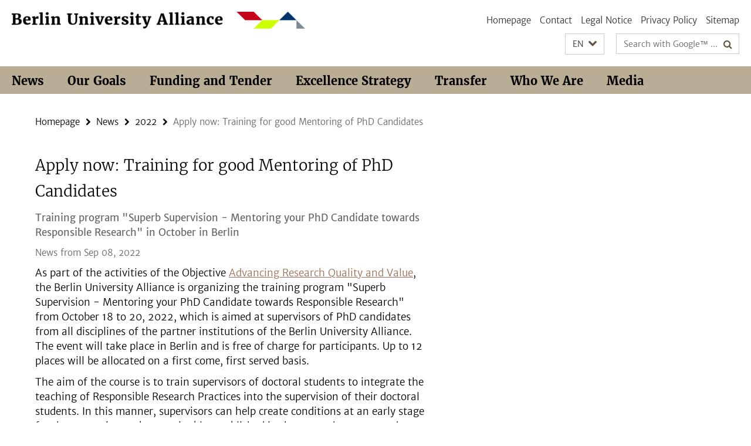

--- FILE ---
content_type: text/html; charset=utf-8
request_url: https://www.berlin-university-alliance.de/en/items/2022/220908-supervision.html
body_size: 5549
content:
<!DOCTYPE html><!-- rendered 2026-01-30 06:28:44 (UTC) --><html class="ltr" lang="en"><head><title>Apply now: Training for good Mentoring of PhD Candidates • Berlin University Alliance</title><!-- BEGIN Fragment default/26011920/views/head_meta/128080064/1662639160?075907:1823 -->
<meta charset="utf-8" /><meta content="IE=edge" http-equiv="X-UA-Compatible" /><meta content="width=device-width, initial-scale=1.0" name="viewport" /><meta content="authenticity_token" name="csrf-param" />
<meta content="havu/L3ccJHhz3aCUyMVoXkVfhzFcPtODT8gkgjmIu8=" name="csrf-token" /><meta content="Apply now: Training for good Mentoring of PhD Candidates" property="og:title" /><meta content="website" property="og:type" /><meta content="https://www.berlin-university-alliance.de/en/items/2022/220908-supervision.html" property="og:url" /><!-- BEGIN Fragment default/26011920/views/open_graph_image/74773073/1766053228?110742:20011 -->
<!-- END Fragment default/26011920/views/open_graph_image/74773073/1766053228?110742:20011 -->
<meta content="Forschung; Nachwuchsförderung" name="keywords" /><meta content="index,follow" name="robots" /><meta content="2022-09-08" name="dc.date" /><meta content="Apply now: Training for good Mentoring of PhD Candidates" name="dc.name" /><meta content="DE-BE" name="geo.region" /><meta content="Berlin" name="geo.placename" /><meta content="52.448131;13.286102" name="geo.position" /><link href="https://www.berlin-university-alliance.de/en/items/2022/220908-supervision.html" rel="canonical" /><!-- BEGIN Fragment default/26011920/views/favicon/74773073/1766053228?173020:72019 -->
<!-- END Fragment default/26011920/views/favicon/74773073/1766053228?173020:72019 -->
<!-- BEGIN Fragment default/26011920/head/rss/false/78562932/1768407901?114101:22003 -->
<!-- END Fragment default/26011920/head/rss/false/78562932/1768407901?114101:22003 -->
<!-- END Fragment default/26011920/views/head_meta/128080064/1662639160?075907:1823 -->
<!-- BEGIN Fragment default/26011920/head/assets/74773073/1766053228/?212350:86400 -->
<link href="/assets/default2/berlin-university-alliance_application-part-1-55af65f8f5.css" media="all" rel="stylesheet" type="text/css" /><link href="/assets/default2/berlin-university-alliance_application-part-2-1a88715a58.css" media="all" rel="stylesheet" type="text/css" /><script src="/assets/default2/application-781670a880dd5cd1754f30fcf22929cb.js" type="text/javascript"></script><!--[if lt IE 9]><script src="/assets/default2/html5shiv-d11feba7bd03bd542f45c2943ca21fed.js" type="text/javascript"></script><script src="/assets/default2/respond.min-31225ade11a162d40577719d9a33d3ee.js" type="text/javascript"></script><![endif]--><meta content="Rails Connector for Infopark CMS Fiona by Infopark AG (www.infopark.de); Version 6.8.2.36.82613853" name="generator" /><!-- END Fragment default/26011920/head/assets/74773073/1766053228/?212350:86400 -->
</head><body class="site-berlin-university-alliance layout-size-L"><div class="debug page" data-current-path="/en/items/2022/220908-supervision/"><a class="sr-only" href="#content">Springe direkt zu Inhalt </a><div class="horizontal-bg-container-header nocontent"><div class="container container-header"><header><!-- BEGIN Fragment default/26011920/header-part-1/78562932/1768407901/?183425:46800 -->
<a accesskey="O" id="seitenanfang"></a><div class="nada-identity-wrapper has-logo"><a class="nada-identity-logo-link" href="/en/index.html" title="To the Homepage of: Berlin University Alliance"><img alt="bua_logo_quer_rgb-web" class="nada-identity-logo" src="/_design-grafik/bua_logo_quer_rgb-web-24.png?width=500" /></a><a accesskey="H" class="nada-identity-text-link" href="/en/index.html" title="To the Homepage of: Berlin University Alliance"><span class="nada-identity-text">Berlin University Alliance</span></a></div><h1 class="hide">Berlin University Alliance</h1><hr class="hide" /><h2 class="sr-only">Service Navigation</h2><ul class="top-nav no-print"><li><a href="/en/index.html" rel="index" title="To the Homepage of: Berlin University Alliance">Homepage</a></li><li><a href="/en/contact/index.html" title="">Contact</a></li><li><a href="/en/legal-notice/index.html" title="Legal Notice according to § 5 TMG (Telemediengesetz) / § 55 RStV (Rundfunkstaatsvertrag)">Legal Notice</a></li><li><a href="/en/privacy-policy/index.html" title="Privacy Policy">Privacy Policy</a></li><li><a href="/en/sitemap/index.html" title="">Sitemap</a></li></ul><!-- END Fragment default/26011920/header-part-1/78562932/1768407901/?183425:46800 -->
<a class="services-menu-icon no-print"><div class="icon-close icon-cds icon-cds-wrong" style="display: none;"></div><div class="icon-menu"><div class="dot"></div><div class="dot"></div><div class="dot"></div></div></a><div class="services-search-icon no-print"><div class="icon-close icon-cds icon-cds-wrong" style="display: none;"></div><div class="icon-search fa fa-search"></div></div><div class="services no-print"><!-- BEGIN Fragment default/26011920/header/languages/78562932/1768407901/?074958:4027 -->
<div class="services-language dropdown"><div aria-haspopup="listbox" aria-label="Sprache auswählen" class="services-dropdown-button btn btn-default" id="lang" role="button"><span aria-label="English">EN</span><div class="services-dropdown-button-icon"><div class="fa fa-chevron-down services-dropdown-button-icon-open"></div><div class="fa fa-chevron-up services-dropdown-button-icon-close"></div></div></div><ul class="dropdown-menu dropdown-menu-right" role="listbox" tabindex="-1"><li role="option"><a class="fub-language-version" data-locale="de" href="#" hreflang="de" lang="de" title="Deutschsprachige Version">DE: Deutsch</a></li><li aria-disabled="true" aria-selected="true" class="disabled" role="option"><a href="#" lang="en" title="This page is an English version">EN: English</a></li></ul></div><!-- END Fragment default/26011920/header/languages/78562932/1768407901/?074958:4027 -->
<!-- BEGIN Fragment default/26011920/header-part-2/78562932/1768407901/?212722:86400 -->
<div class="services-search"><form action="/en/_search/index.html" class="fub-google-search-form" id="search-form" method="get" role="search"><input name="ie" type="hidden" value="UTF-8" /><label class="search-label" for="search-input">Search terms</label><input autocomplete="off" class="search-input" id="search-input" name="q" placeholder="Search with Google™ ..." title="Please enter search term here" type="text" /><button class="search-button" id="search_button" title="Search with Google™ ..." type="submit"><i class="fa fa-search"></i></button></form></div><!-- END Fragment default/26011920/header-part-2/78562932/1768407901/?212722:86400 -->
</div></header></div></div><!-- BEGIN Fragment default/26011920/header-default-image/74773073/1766053228/?003413:68400 -->
<!-- END Fragment default/26011920/header-default-image/74773073/1766053228/?003413:68400 -->
<!-- BEGIN Fragment default/26011920/navbar-wrapper-ajax/0/78562932/1768407901/?073446:3600 -->
<div class="navbar-wrapper cms-box-ajax-content" data-ajax-url="/en/index.html?comp=navbar&amp;irq=1&amp;pm=0"><nav class="main-nav-container no-print" style=""><div class="container main-nav-container-inner"><div class="main-nav-scroll-buttons" style="display:none"><div id="main-nav-btn-scroll-left" role="button"><div class="fa fa-angle-left"></div></div><div id="main-nav-btn-scroll-right" role="button"><div class="fa fa-angle-right"></div></div></div><div class="main-nav-toggle"><span class="main-nav-toggle-text">Menu</span><span class="main-nav-toggle-icon"><span class="line"></span><span class="line"></span><span class="line"></span></span></div><ul class="main-nav level-1" id="fub-main-nav"><li class="main-nav-item level-1 has-children" data-index="0" data-menu-item-path="#" data-menu-shortened="0"><a class="main-nav-item-link level-1" href="#" title="loading...">News</a><div class="icon-has-children"><div class="fa fa-angle-right"></div><div class="fa fa-angle-down"></div><div class="fa fa-angle-up"></div></div><div class="container main-nav-parent level-2" style="display:none"><p style="margin: 20px;">loading... </p></div></li><li class="main-nav-item level-1 has-children" data-index="1" data-menu-item-path="#" data-menu-shortened="0"><a class="main-nav-item-link level-1" href="#" title="loading...">Our Goals</a><div class="icon-has-children"><div class="fa fa-angle-right"></div><div class="fa fa-angle-down"></div><div class="fa fa-angle-up"></div></div><div class="container main-nav-parent level-2" style="display:none"><p style="margin: 20px;">loading... </p></div></li><li class="main-nav-item level-1 has-children" data-index="2" data-menu-item-path="#" data-menu-shortened="0"><a class="main-nav-item-link level-1" href="#" title="loading...">Funding and Tender</a><div class="icon-has-children"><div class="fa fa-angle-right"></div><div class="fa fa-angle-down"></div><div class="fa fa-angle-up"></div></div><div class="container main-nav-parent level-2" style="display:none"><p style="margin: 20px;">loading... </p></div></li><li class="main-nav-item level-1 has-children" data-index="3" data-menu-item-path="#" data-menu-shortened="0"><a class="main-nav-item-link level-1" href="#" title="loading...">Excellence Strategy</a><div class="icon-has-children"><div class="fa fa-angle-right"></div><div class="fa fa-angle-down"></div><div class="fa fa-angle-up"></div></div><div class="container main-nav-parent level-2" style="display:none"><p style="margin: 20px;">loading... </p></div></li><li class="main-nav-item level-1 has-children" data-index="4" data-menu-item-path="#" data-menu-shortened="0"><a class="main-nav-item-link level-1" href="#" title="loading...">Transfer</a><div class="icon-has-children"><div class="fa fa-angle-right"></div><div class="fa fa-angle-down"></div><div class="fa fa-angle-up"></div></div><div class="container main-nav-parent level-2" style="display:none"><p style="margin: 20px;">loading... </p></div></li><li class="main-nav-item level-1 has-children" data-index="5" data-menu-item-path="#" data-menu-shortened="0"><a class="main-nav-item-link level-1" href="#" title="loading...">Who We Are</a><div class="icon-has-children"><div class="fa fa-angle-right"></div><div class="fa fa-angle-down"></div><div class="fa fa-angle-up"></div></div><div class="container main-nav-parent level-2" style="display:none"><p style="margin: 20px;">loading... </p></div></li><li class="main-nav-item level-1 has-children" data-index="6" data-menu-item-path="#" data-menu-shortened="0"><a class="main-nav-item-link level-1" href="#" title="loading...">Media</a><div class="icon-has-children"><div class="fa fa-angle-right"></div><div class="fa fa-angle-down"></div><div class="fa fa-angle-up"></div></div><div class="container main-nav-parent level-2" style="display:none"><p style="margin: 20px;">loading... </p></div></li></ul></div><div class="main-nav-flyout-global"><div class="container"></div><button id="main-nav-btn-flyout-close" type="button"><div id="main-nav-btn-flyout-close-container"><i class="fa fa-angle-up"></i></div></button></div></nav></div><script type="text/javascript">$(document).ready(function () { Luise.Navigation.init(); });</script><!-- END Fragment default/26011920/navbar-wrapper-ajax/0/78562932/1768407901/?073446:3600 -->
<div class="content-wrapper main horizontal-bg-container-main"><div class="container breadcrumbs-container nocontent"><div class="row"><div class="col-xs-12"><div class="box breadcrumbs no-print"><p class="hide">Path Navigation</p><ul class="fu-breadcrumb"><li><a href="/en/index.html">Homepage</a><i class="fa fa-chevron-right"></i></li><li><a href="/en/items/index.html">News</a><i class="fa fa-chevron-right"></i></li><li><a href="/en/items/2022/index.html">2022</a><i class="fa fa-chevron-right"></i></li><li class="active">Apply now: Training for good Mentoring of PhD Candidates</li></ul></div></div></div></div><div class="container"><div class="row"><main class="col-m-7 print-full-width"><!--skiplink anchor: content--><div class="fub-content fub-fu_news_dok"><a id="content"></a><div class="box box-news-doc"><h1 class="box-news-doc-headline">Apply now: Training for good Mentoring of PhD Candidates</h1><!-- BEGIN Fragment default/26011920/content_media/128080064/1662639160/128080064/1662639160/?073844:601 -->
<!-- END Fragment default/26011920/content_media/128080064/1662639160/128080064/1662639160/?073844:601 -->
<div class="editor-content box-news-doc-abstract"><p>Training program "Superb Supervision - Mentoring your PhD Candidate towards Responsible Research" in October in Berlin</p></div><p class="box-news-doc-date">News from Sep 08, 2022</p><div class="editor-content "><p>As part of the activities of the Objective <a href="/en/commitments/research-quality/index.html">Advancing Research Quality and Value</a>, the Berlin University Alliance is organizing the training program "Superb Supervision - Mentoring your PhD Candidate towards Responsible Research" from October 18 to 20, 2022, which is aimed at supervisors of PhD candidates from all disciplines of the partner institutions of the Berlin University Alliance. The event will take place in Berlin and is free of charge for participants. Up to 12 places will be allocated on a first come, first served basis.</p>
<p>The aim of the course is to train supervisors of doctoral students to integrate the teaching of Responsible Research Practices into the supervision of their doctoral students. In this manner, supervisors can help create conditions at an early stage for these practices to be sustainably established in the research process and accordingly, contribute to ensuring the quality of research. The course covers different topics ranging from issues of research culture to social skills to the conveying of Responsible Research Practices and the critical examination of the role and self-image of the supervisor. The workshop employs a variety of facilitation techniques that require active participation by participants.</p>
<p>At the end of the course, participants will be able to, among other things:</p>
<ul>
<li>Communicate to doctoral students the importance of responsible research and how to conduct research in an ethical manner and in accordance with Good Scientific Practice requirements</li>
<li>Actively and consciously apply key interpersonal skills (listening, giving feedback, coaching, managing expectations, among others) for supervising their PhD students.</li>
</ul>
<p>The curriculum of the training program was developed within the framework of the research program <a href="https://abrahamkuypercenter.nl/portfolio/academic-research-climate-amsterdam-2017-2021/">Academic Research Climate</a> project and its introduction was scientifically monitored. The course is now also offered regularly at other institutions, for example at the Amsterdam University Medical Centers.</p>
<p>Applications to participate in the course can be submitted until October 3, 2022 by email to Nele Albrecht, Coordinator for Research Quality in Objective 3 - Advancing Research Quality and Value: <a href="mailto:nele.albrecht@berlin-university-alliance.de">nele.albrecht@berlin-university-alliance.de</a>. In your application, please state your name, affiliation, and contact data.</p>
<p>We would like to point out that an application includes participation in all three days. If applications cover less than three days, applications for participation over all three days will be given priority.</p>
<p>The course is held in English.</p>
<h3>Overview</h3>
<p>Location: Berlin; exact details about the venue will follow soon.</p>
<p>Course Directors: Dr. Tamarinde Haven (Danish Centre for Studies in Research &amp; Research Policy, Aarhus/Denmark) Dr. Louise Mennen (Mennen Training &amp; Consultancy, Bloemendaal/Netherlands)</p>
<p>Registrations by October 3, 2022 via email to: nele.albrecht@berlin-university-alliance.de</p></div><div class="box-news-doc-nav"><a class="box-news-doc-nav-overview" href="/en/items/2022/index.html" rel="contents" title="overview 2022" type="button"><span class="icon-cds icon-cds-overview"></span></a><a class="box-news-doc-nav-arrow-first" href="/en/items/2022/221114-ringvorlesung-open-science-researchquality.html" rel="first" title="first page" type="button"><span class="icon-cds icon-cds-arrow-first"></span></a><a class="box-news-doc-nav-arrow-prev" href="/en/items/2022/221028-diversitaet-exzellenz.html" rel="prev" title="previous page: Lecture Series: ”Diversity and Excellence – A Tense Relationship?!“" type="button"><span class="icon-cds icon-cds-arrow-prev"></span></a><span class="box-news-doc-pagination" title="page 3 of 40 pages">3 / 40</span><a class="box-news-doc-nav-arrow-next" href="/en/items/2022/220830-bss.html" rel="next" title="next page: High Pressure to Publish" type="button"><span class="icon-cds icon-cds-arrow-next"></span></a><a class="box-news-doc-nav-arrow-last" href="/en/items/2022/220104-sprecherwechsel.html" rel="last" title="last page" type="button"><span class="icon-cds icon-cds-arrow-last"></span></a></div></div><noscript><div class="warning_box"><em class="mark-4">Please enable JavaScript in Your browser.</em></div></noscript></div><div class="box box-keywords"><h3 class="box-keywords-headline">Keywords</h3><ul class="box-keywords-group"><li><a href="/en/keywords/index.html?sort=date&amp;keywords=Forschung" rel="tag">Forschung</a></li><li><a href="/en/keywords/index.html?sort=date&amp;keywords=Nachwuchsf%C3%B6rderung" rel="tag">Nachwuchsförderung</a></li></ul></div></main><!-- BEGIN Fragment default/26011920/sidebar_subtree/78562932/1768407901/?073832:1801 -->
<!-- END Fragment default/26011920/sidebar_subtree/78562932/1768407901/?073832:1801 -->
</div></div></div><!-- BEGIN Fragment default/26011920/footer/banners/78562932/1768407901/?073447:3600 -->
<!-- END Fragment default/26011920/footer/banners/78562932/1768407901/?073447:3600 -->
<div class="horizontal-bg-container-footer no-print nocontent"><footer><div class="container container-footer-non-cd"><div class="row"><!-- BEGIN Fragment default/26011920/footer/col-2/78562932/1768407901/?073447:3600 -->
<div class="col-m-6 col-l-3"><div class="box"><h3 class="footer-section-headline">Service Navigation</h3><ul class="footer-section-list fa-ul"><li><a href="/en/index.html" rel="index" title="To the Homepage of: Berlin University Alliance"><i class="fa fa-li fa-chevron-right"></i>Homepage</a></li><li><a href="/en/contact/index.html" title=""><i class="fa fa-li fa-chevron-right"></i>Contact</a></li><li><a href="/en/legal-notice/index.html" title="Legal Notice according to § 5 TMG (Telemediengesetz) / § 55 RStV (Rundfunkstaatsvertrag)"><i class="fa fa-li fa-chevron-right"></i>Legal Notice</a></li><li><a href="/en/privacy-policy/index.html" title="Privacy Policy"><i class="fa fa-li fa-chevron-right"></i>Privacy Policy</a></li><li><a href="/en/sitemap/index.html" title=""><i class="fa fa-li fa-chevron-right"></i>Sitemap</a></li></ul></div></div><!-- END Fragment default/26011920/footer/col-2/78562932/1768407901/?073447:3600 -->
<!-- BEGIN Fragment default/26011920/footer/col-3/78562932/1768407901/?073447:3600 -->
<div class="col-m-6 col-l-3"><div class="box"><h3 class="footer-section-headline">Social Media</h3><ul class="footer-section-list footer-section-list-social fa-ul"><li><a href="https://www.linkedin.com/company/berlinualliance/" rel="external" target="_blank" title=""><i class="fa fa-li fa-linkedin"></i>LinkedIn</a></li><li><a href="https://www.instagram.com/berlinualliance/" rel="external" target="_blank" title=""><i class="fa fa-li fa-instagram"></i>Instagram</a></li><li><a href="https://bsky.app/profile/berlinualliance.bsky.social" rel="external" target="_blank" title=""><i class="fa fa-li fa-chevron-right"></i>Bluesky</a></li></ul></div></div><!-- END Fragment default/26011920/footer/col-3/78562932/1768407901/?073447:3600 -->
<div class="clearfix visible-m"></div><div class="col-m-6 col-l-3"><div class="box"><h3 class="footer-section-headline">This Page</h3><ul class="footer-section-list fa-ul"><li><a href="#" onclick="javascript:self.print();return false;" rel="alternate" role="button" title="Print this page"><i class="fa fa-li fa-chevron-right"></i>Print</a></li><!-- BEGIN Fragment default/26011920/footer/col-4.rss/78562932/1768407901/?073447:3600 -->
<!-- END Fragment default/26011920/footer/col-4.rss/78562932/1768407901/?073447:3600 -->
<li><a href="/en/contact/index.html"><i class="fa fa-li fa-chevron-right"></i>Feedback</a></li><!-- BEGIN Fragment default/26011920/footer/col-4.languages/78562932/1768407901/?073447:3600 -->
<li><a class="fub-language-version" data-locale="en" href="/en/index.html?irq=0&amp;next=de" hreflang="de" lang="de" title="Deutschsprachige Version"><i class="fa fa-li fa-chevron-right"></i>Deutsch</a></li><!-- END Fragment default/26011920/footer/col-4.languages/78562932/1768407901/?073447:3600 -->
</ul></div></div></div></div></footer></div><script src="/assets/default2/henry-55a2f6b1df7f8729fca2d550689240e9.js" type="text/javascript"></script></div></body></html>

--- FILE ---
content_type: text/html; charset=utf-8
request_url: https://www.berlin-university-alliance.de/en/index.html?comp=navbar&irq=1&pm=0
body_size: 7475
content:
<!-- BEGIN Fragment default/26011920/navbar-wrapper/78562932/1768407901/?074743:1800 -->
<!-- BEGIN Fragment default/26011920/navbar/ee41bd8d079ad88ebfe24cc94a3dd9a20d9e1f56/?053428:86400 -->
<nav class="main-nav-container no-print nocontent" style="display: none;"><div class="container main-nav-container-inner"><div class="main-nav-scroll-buttons" style="display:none"><div id="main-nav-btn-scroll-left" role="button"><div class="fa fa-angle-left"></div></div><div id="main-nav-btn-scroll-right" role="button"><div class="fa fa-angle-right"></div></div></div><div class="main-nav-toggle"><span class="main-nav-toggle-text">Menu</span><span class="main-nav-toggle-icon"><span class="line"></span><span class="line"></span><span class="line"></span></span></div><ul class="main-nav level-1" id="fub-main-nav"><li class="main-nav-item level-1 has-children" data-index="0" data-menu-item-path="/en/news" data-menu-shortened="0" id="main-nav-item-news"><a class="main-nav-item-link level-1" href="/en/news/index.html">News</a><div class="icon-has-children"><div class="fa fa-angle-right"></div><div class="fa fa-angle-down"></div><div class="fa fa-angle-up"></div></div><div class="container main-nav-parent level-2" style="display:none"><a class="main-nav-item-link level-1" href="/en/news/index.html"><span>Overview News</span></a></div><ul class="main-nav level-2"><li class="main-nav-item level-2 " data-menu-item-path="/en/news/termine"><a class="main-nav-item-link level-2" href="/en/news/termine/index.html">Events</a></li><li class="main-nav-item level-2 " data-menu-item-path="/en/news/PM_termin"><a class="main-nav-item-link level-2" href="/en/news/PM_termin/index.html">Registration of an event</a></li><li class="main-nav-item level-2 " data-menu-item-path="/en/news/newsletter"><a class="main-nav-item-link level-2" href="/en/news/newsletter/index.html">BUA Newsletter</a></li><li class="main-nav-item level-2 has-children" data-menu-item-path="/en/news/Einblicke"><a class="main-nav-item-link level-2" href="/en/news/Einblicke/index.html">Close Up</a><div class="icon-has-children"><div class="fa fa-angle-right"></div><div class="fa fa-angle-down"></div><div class="fa fa-angle-up"></div></div><ul class="main-nav level-3"><li class="main-nav-item level-3 " data-menu-item-path="/en/news/Einblicke/Close-Up-Internationalization"><a class="main-nav-item-link level-3" href="/en/news/Einblicke/Close-Up-Internationalization/index.html">Close-Up: Internationalization</a></li><li class="main-nav-item level-3 " data-menu-item-path="/en/news/Einblicke/Close-Up-Unite"><a class="main-nav-item-link level-3" href="/en/news/Einblicke/Close-Up-Unite/index.html">Close Up: UNITE</a></li><li class="main-nav-item level-3 " data-menu-item-path="/en/news/Einblicke/Close-Up-Water"><a class="main-nav-item-link level-3" href="/en/news/Einblicke/Close-Up-Water/index.html">Close Up: Water</a></li><li class="main-nav-item level-3 " data-menu-item-path="/en/news/Einblicke/Close-Up-Promoting-Talent"><a class="main-nav-item-link level-3" href="/en/news/Einblicke/Close-Up-Promoting-Talent/index.html">Close Up: Promoting Talent</a></li><li class="main-nav-item level-3 " data-menu-item-path="/en/news/Einblicke/Close-Up-AI"><a class="main-nav-item-link level-3" href="/en/news/Einblicke/Close-Up-AI/index.html">Close Up: AI</a></li><li class="main-nav-item level-3 " data-menu-item-path="/en/news/Einblicke/Close-Up-Democracy"><a class="main-nav-item-link level-3" href="/en/news/Einblicke/Close-Up-Democracy/index.html">Close Up: Democracy</a></li><li class="main-nav-item level-3 " data-menu-item-path="/en/news/Einblicke/Close-Up-Diversity-and-Gender-Equality"><a class="main-nav-item-link level-3" href="/en/news/Einblicke/Close-Up-Diversity-and-Gender-Equality/index.html">Close Up: Diversity and Gender Equality</a></li><li class="main-nav-item level-3 " data-menu-item-path="/en/news/Einblicke/Einblick_Besuch-EXC"><a class="main-nav-item-link level-3" href="/en/news/Einblicke/Einblick_Besuch-EXC/index.html">Close Up: Science meets politics</a></li><li class="main-nav-item level-3 " data-menu-item-path="/en/news/Einblicke/Einblick-Open_Science"><a class="main-nav-item-link level-3" href="/en/news/Einblicke/Einblick-Open_Science/index.html">Close Up: Open Access and Open Science</a></li><li class="main-nav-item level-3 " data-menu-item-path="/en/news/Einblicke/Einblick-Partizipation"><a class="main-nav-item-link level-3" href="/en/news/Einblicke/Einblick-Partizipation/index.html">Close Up: Participation</a></li><li class="main-nav-item level-3 " data-menu-item-path="/en/news/Einblicke/Einblick-Sharing-Resources"><a class="main-nav-item-link level-3" href="/en/news/Einblicke/Einblick-Sharing-Resources/index.html">Close Up: Sharing Resources</a></li></ul></li></ul></li><li class="main-nav-item level-1 has-children" data-index="1" data-menu-item-path="/en/commitments" data-menu-shortened="0" id="main-nav-item-commitments"><a class="main-nav-item-link level-1" href="/en/commitments/index.html">Our Goals</a><div class="icon-has-children"><div class="fa fa-angle-right"></div><div class="fa fa-angle-down"></div><div class="fa fa-angle-up"></div></div><div class="container main-nav-parent level-2" style="display:none"><a class="main-nav-item-link level-1" href="/en/commitments/index.html"><span>Overview Our Goals</span></a></div><ul class="main-nav level-2"><li class="main-nav-item level-2 has-children" data-menu-item-path="/en/commitments/grand-challenge-initiatives"><a class="main-nav-item-link level-2" href="/en/commitments/grand-challenge-initiatives/index.html">Focusing on Grand Challenges</a><div class="icon-has-children"><div class="fa fa-angle-right"></div><div class="fa fa-angle-down"></div><div class="fa fa-angle-up"></div></div><ul class="main-nav level-3"><li class="main-nav-item level-3 " data-menu-item-path="/en/commitments/grand-challenge-initiatives/Climate-and-Water-under-Change"><a class="main-nav-item-link level-3" href="/en/commitments/grand-challenge-initiatives/Climate-and-Water-under-Change/index.html">Climate and Water under Change</a></li><li class="main-nav-item level-3 has-children" data-menu-item-path="/en/commitments/grand-challenge-initiatives/next-grand-challenge"><a class="main-nav-item-link level-3" href="/en/commitments/grand-challenge-initiatives/next-grand-challenge/index.html">Next Grand Challenge - Participate now!</a><div class="icon-has-children"><div class="fa fa-angle-right"></div><div class="fa fa-angle-down"></div><div class="fa fa-angle-up"></div></div><ul class="main-nav level-4"><li class="main-nav-item level-4 " data-menu-item-path="/en/commitments/grand-challenge-initiatives/next-grand-challenge/Unterseite_Themenauswahl_en"><a class="main-nav-item-link level-4" href="/en/commitments/grand-challenge-initiatives/next-grand-challenge/Unterseite_Themenauswahl_en/index.html">Topic Selection</a></li><li class="main-nav-item level-4 " data-menu-item-path="/en/commitments/grand-challenge-initiatives/next-grand-challenge/jugendliche"><a class="main-nav-item-link level-4" href="/en/commitments/grand-challenge-initiatives/next-grand-challenge/jugendliche/index.html">Young People</a></li><li class="main-nav-item level-4 " data-menu-item-path="/en/commitments/grand-challenge-initiatives/next-grand-challenge/forschende"><a class="main-nav-item-link level-4" href="/en/commitments/grand-challenge-initiatives/next-grand-challenge/forschende/index.html">Researchers and Students</a></li><li class="main-nav-item level-4 " data-menu-item-path="/en/commitments/grand-challenge-initiatives/next-grand-challenge/Ergebnis-der-Themengruppierung_en"><a class="main-nav-item-link level-4" href="/en/commitments/grand-challenge-initiatives/next-grand-challenge/Ergebnis-der-Themengruppierung_en/index.html">Topic Collection</a></li><li class="main-nav-item level-4 " data-menu-item-path="/en/commitments/grand-challenge-initiatives/next-grand-challenge/Unterseite_Themenbewertung_en"><a class="main-nav-item-link level-4" href="/en/commitments/grand-challenge-initiatives/next-grand-challenge/Unterseite_Themenbewertung_en/index.html">Topic Evaluation</a></li><li class="main-nav-item level-4 " data-menu-item-path="/en/commitments/grand-challenge-initiatives/next-grand-challenge/FAQ"><a class="main-nav-item-link level-4" href="/en/commitments/grand-challenge-initiatives/next-grand-challenge/FAQ/index.html">FAQ</a></li></ul></li><li class="main-nav-item level-3 " data-menu-item-path="/en/commitments/grand-challenge-initiatives/Quantum-Technologies"><a class="main-nav-item-link level-3" href="/en/commitments/grand-challenge-initiatives/Quantum-Technologies/index.html">Quantum Technologies</a></li><li class="main-nav-item level-3 has-children" data-menu-item-path="/en/commitments/grand-challenge-initiatives/RITT-Projects"><a class="main-nav-item-link level-3" href="/en/commitments/grand-challenge-initiatives/RITT-Projects/index.html">Responsible Innovation in Times of Transformation</a><div class="icon-has-children"><div class="fa fa-angle-right"></div><div class="fa fa-angle-down"></div><div class="fa fa-angle-up"></div></div><ul class="main-nav level-4"><li class="main-nav-item level-4 " data-menu-item-path="/en/commitments/grand-challenge-initiatives/RITT-Projects/CaringS"><a class="main-nav-item-link level-4" href="/en/commitments/grand-challenge-initiatives/RITT-Projects/CaringS/index.html">Digital Care in Aging Societies: Designing Responsible Care Ecosystems (CaringS)</a></li><li class="main-nav-item level-4 " data-menu-item-path="/en/commitments/grand-challenge-initiatives/RITT-Projects/TransformMobility"><a class="main-nav-item-link level-4" href="/en/commitments/grand-challenge-initiatives/RITT-Projects/TransformMobility/index.html">PureMobility - A Human-Centered Turn to Responsible Urban Mobility by Transformative Vision Design (TransformMobility)</a></li><li class="main-nav-item level-4 " data-menu-item-path="/en/commitments/grand-challenge-initiatives/RITT-Projects/RI-ProT"><a class="main-nav-item-link level-4" href="/en/commitments/grand-challenge-initiatives/RITT-Projects/RI-ProT/index.html">Responsible Innovation and Protein Transitions (RI-ProT)</a></li></ul></li><li class="main-nav-item level-3 has-children" data-menu-item-path="/en/commitments/grand-challenge-initiatives/call-social-cohesion_end"><a class="main-nav-item-link level-3" href="/en/commitments/grand-challenge-initiatives/call-social-cohesion_end/index.html">Social Cohesion</a><div class="icon-has-children"><div class="fa fa-angle-right"></div><div class="fa fa-angle-down"></div><div class="fa fa-angle-up"></div></div><ul class="main-nav level-4"><li class="main-nav-item level-4 " data-menu-item-path="/en/commitments/grand-challenge-initiatives/call-social-cohesion_end/call-2020"><a class="main-nav-item-link level-4" href="/en/commitments/grand-challenge-initiatives/call-social-cohesion_end/call-2020/index.html">List of Projects Funded following the Main Call Exploration Projects Social Cohesion</a></li><li class="main-nav-item level-4 " data-menu-item-path="/en/commitments/grand-challenge-initiatives/call-social-cohesion_end/project-list-2019"><a class="main-nav-item-link level-4" href="/en/commitments/grand-challenge-initiatives/call-social-cohesion_end/project-list-2019/index.html">List of Projects Funded following the Pre-call (2019)</a></li><li class="main-nav-item level-4 " data-menu-item-path="/en/commitments/grand-challenge-initiatives/call-social-cohesion_end/stammtisch"><a class="main-nav-item-link level-4" href="/en/commitments/grand-challenge-initiatives/call-social-cohesion_end/stammtisch/index.html">Stammtisch and Get-together “Little Friday” on Social Cohesion</a></li></ul></li><li class="main-nav-item level-3 " data-menu-item-path="/en/commitments/grand-challenge-initiatives/social-cohesion"><a class="main-nav-item-link level-3" href="/en/commitments/grand-challenge-initiatives/social-cohesion/index.html">Social Cohesion</a></li><li class="main-nav-item level-3 has-children" data-menu-item-path="/en/commitments/grand-challenge-initiatives/global-health"><a class="main-nav-item-link level-3" href="/en/commitments/grand-challenge-initiatives/global-health/index.html">Global Health</a><div class="icon-has-children"><div class="fa fa-angle-right"></div><div class="fa fa-angle-down"></div><div class="fa fa-angle-up"></div></div><ul class="main-nav level-4"><li class="main-nav-item level-4 " data-menu-item-path="/en/commitments/grand-challenge-initiatives/global-health/expl-projects-gh"><a class="main-nav-item-link level-4" href="/en/commitments/grand-challenge-initiatives/global-health/expl-projects-gh/index.html">Grand Challenge Initiative Global Health</a></li><li class="main-nav-item level-4 " data-menu-item-path="/en/commitments/grand-challenge-initiatives/global-health/pre-exploration-project"><a class="main-nav-item-link level-4" href="/en/commitments/grand-challenge-initiatives/global-health/pre-exploration-project/index.html">Coronavirus pre-exploration project</a></li></ul></li></ul></li><li class="main-nav-item level-2 has-children" data-menu-item-path="/en/commitments/knowledge-exchange"><a class="main-nav-item-link level-2" href="/en/commitments/knowledge-exchange/index.html">Fostering Knowledge Exchange</a><div class="icon-has-children"><div class="fa fa-angle-right"></div><div class="fa fa-angle-down"></div><div class="fa fa-angle-up"></div></div><ul class="main-nav level-3"><li class="main-nav-item level-3 " data-menu-item-path="/en/commitments/knowledge-exchange/knex"><a class="main-nav-item-link level-3" href="/en/commitments/knowledge-exchange/knex/index.html">Expertise and Knowledge Exchange Office (KnEx)</a></li><li class="main-nav-item level-3 has-children" data-menu-item-path="/en/commitments/knowledge-exchange/td-lab"><a class="main-nav-item-link level-3" href="/en/commitments/knowledge-exchange/td-lab/index.html">TD-Lab – Laboratory for Transdisciplinary Research</a><div class="icon-has-children"><div class="fa fa-angle-right"></div><div class="fa fa-angle-down"></div><div class="fa fa-angle-up"></div></div><ul class="main-nav level-4"><li class="main-nav-item level-4 " data-menu-item-path="/en/commitments/knowledge-exchange/td-lab/angebot"><a class="main-nav-item-link level-4" href="/en/commitments/knowledge-exchange/td-lab/angebot/index.html">Portfolio</a></li><li class="main-nav-item level-4 " data-menu-item-path="/en/commitments/knowledge-exchange/td-lab/projekte"><a class="main-nav-item-link level-4" href="/en/commitments/knowledge-exchange/td-lab/projekte/index.html">Projects</a></li><li class="main-nav-item level-4 " data-menu-item-path="/en/commitments/knowledge-exchange/td-lab/aktuelles"><a class="main-nav-item-link level-4" href="/en/commitments/knowledge-exchange/td-lab/aktuelles/index.html">News</a></li><li class="main-nav-item level-4 " data-menu-item-path="/en/commitments/knowledge-exchange/td-lab/about"><a class="main-nav-item-link level-4" href="/en/commitments/knowledge-exchange/td-lab/about/index.html">About Us</a></li></ul></li><li class="main-nav-item level-3 has-children" data-menu-item-path="/en/commitments/knowledge-exchange/science-communication"><a class="main-nav-item-link level-3" href="/en/commitments/knowledge-exchange/science-communication/index.html">Science Communication</a><div class="icon-has-children"><div class="fa fa-angle-right"></div><div class="fa fa-angle-down"></div><div class="fa fa-angle-up"></div></div><ul class="main-nav level-4"><li class="main-nav-item level-4 " data-menu-item-path="/en/commitments/knowledge-exchange/science-communication/Berlin-Exchange"><a class="main-nav-item-link level-4" href="/en/commitments/knowledge-exchange/science-communication/Berlin-Exchange/index.html">Berlin Exchange</a></li><li class="main-nav-item level-4 " data-menu-item-path="/en/commitments/knowledge-exchange/science-communication/ExLabs"><a class="main-nav-item-link level-4" href="/en/commitments/knowledge-exchange/science-communication/ExLabs/index.html">Experimental Science Communication Labs</a></li></ul></li></ul></li><li class="main-nav-item level-2 has-children" data-menu-item-path="/en/commitments/research-quality"><a class="main-nav-item-link level-2" href="/en/commitments/research-quality/index.html">Advancing Research Quality and Value</a><div class="icon-has-children"><div class="fa fa-angle-right"></div><div class="fa fa-angle-down"></div><div class="fa fa-angle-up"></div></div><ul class="main-nav level-3"><li class="main-nav-item level-3 " data-menu-item-path="/en/commitments/research-quality/core"><a class="main-nav-item-link level-3" href="/en/commitments/research-quality/core/index.html">Center for Open and Responsible Research (CORe)</a></li><li class="main-nav-item level-3 has-children" data-menu-item-path="/en/commitments/research-quality/CoARA"><a class="main-nav-item-link level-3" href="/en/commitments/research-quality/CoARA/index.html">CoARA</a><div class="icon-has-children"><div class="fa fa-angle-right"></div><div class="fa fa-angle-down"></div><div class="fa fa-angle-up"></div></div><ul class="main-nav level-4"><li class="main-nav-item level-4 " data-menu-item-path="/en/commitments/research-quality/CoARA/activities"><a class="main-nav-item-link level-4" href="/en/commitments/research-quality/CoARA/activities/index.html">Activities</a></li><li class="main-nav-item level-4 " data-menu-item-path="/en/commitments/research-quality/CoARA/coara-bua-einrichtungen"><a class="main-nav-item-link level-4" href="/en/commitments/research-quality/CoARA/coara-bua-einrichtungen/index.html">CoARA @ BUA</a></li><li class="main-nav-item level-4 " data-menu-item-path="/en/commitments/research-quality/CoARA/einfuehrung"><a class="main-nav-item-link level-4" href="/en/commitments/research-quality/CoARA/einfuehrung/index.html">Introduction</a></li><li class="main-nav-item level-4 " data-menu-item-path="/en/commitments/research-quality/CoARA/links-literature"><a class="main-nav-item-link level-4" href="/en/commitments/research-quality/CoARA/links-literature/index.html">Links &amp; Literature</a></li><li class="main-nav-item level-4 " data-menu-item-path="/en/commitments/research-quality/CoARA/news-termine"><a class="main-nav-item-link level-4" href="/en/commitments/research-quality/CoARA/news-termine/index.html">News &amp; Dates</a></li><li class="main-nav-item level-4 " data-menu-item-path="/en/commitments/research-quality/CoARA/agreement"><a class="main-nav-item-link level-4" href="/en/commitments/research-quality/CoARA/agreement/index.html">The Agreement</a></li><li class="main-nav-item level-4 " data-menu-item-path="/en/commitments/research-quality/CoARA/action-plan"><a class="main-nav-item-link level-4" href="/en/commitments/research-quality/CoARA/action-plan/index.html">The BUA Action Plan</a></li></ul></li><li class="main-nav-item level-3 has-children" data-menu-item-path="/en/commitments/research-quality/training"><a class="main-nav-item-link level-3" href="/en/commitments/research-quality/training/index.html">Education and Training Offers</a><div class="icon-has-children"><div class="fa fa-angle-right"></div><div class="fa fa-angle-down"></div><div class="fa fa-angle-up"></div></div><ul class="main-nav level-4"><li class="main-nav-item level-4 " data-menu-item-path="/en/commitments/research-quality/training/WS24-25"><a class="main-nav-item-link level-4" href="/en/commitments/research-quality/training/WS24-25/index.html">Education and Training for OS and RQ</a></li><li class="main-nav-item level-4 " data-menu-item-path="/en/commitments/research-quality/training/SoSe2025"><a class="main-nav-item-link level-4" href="/en/commitments/research-quality/training/SoSe2025/index.html">Education and Training for OS and RQ</a></li><li class="main-nav-item level-4 " data-menu-item-path="/en/commitments/research-quality/training/SoSe2024"><a class="main-nav-item-link level-4" href="/en/commitments/research-quality/training/SoSe2024/index.html">Education and training offers Summer term 2024</a></li><li class="main-nav-item level-4 " data-menu-item-path="/en/commitments/research-quality/training/WS23-24"><a class="main-nav-item-link level-4" href="/en/commitments/research-quality/training/WS23-24/index.html">Education and training offers Winterterm 2023-24</a></li><li class="main-nav-item level-4 " data-menu-item-path="/en/commitments/research-quality/training/SoSe23"><a class="main-nav-item-link level-4" href="/en/commitments/research-quality/training/SoSe23/index.html">SoSe23</a></li><li class="main-nav-item level-4 " data-menu-item-path="/en/commitments/research-quality/training/superb-supervision"><a class="main-nav-item-link level-4" href="/en/commitments/research-quality/training/superb-supervision/index.html">Superb Supervision - Mentoring your phD candidate towards responsible research practices</a></li></ul></li><li class="main-nav-item level-3 " data-menu-item-path="/en/commitments/research-quality/esss"><a class="main-nav-item-link level-3" href="/en/commitments/research-quality/esss/index.html">European Summer School for Scientometrics (esss)</a></li><li class="main-nav-item level-3 has-children" data-menu-item-path="/en/commitments/research-quality/kolloquium"><a class="main-nav-item-link level-3" href="/en/commitments/research-quality/kolloquium/index.html">Exchange and Networking</a><div class="icon-has-children"><div class="fa fa-angle-right"></div><div class="fa fa-angle-down"></div><div class="fa fa-angle-up"></div></div><ul class="main-nav level-4"><li class="main-nav-item level-4 " data-menu-item-path="/en/commitments/research-quality/kolloquium/credit-in-academia-conference"><a class="main-nav-item-link level-4" href="/en/commitments/research-quality/kolloquium/credit-in-academia-conference/index.html">Credit where it&#39;s due. Just a matter of fairness?</a></li></ul></li><li class="main-nav-item level-3 " data-menu-item-path="/en/commitments/research-quality/monitoring"><a class="main-nav-item-link level-3" href="/en/commitments/research-quality/monitoring/index.html">Monitoring: Berlin Science Survey</a></li><li class="main-nav-item level-3 has-children" data-menu-item-path="/en/commitments/research-quality/open-science"><a class="main-nav-item-link level-3" href="/en/commitments/research-quality/open-science/index.html">Open Science and OpenX Initiative</a><div class="icon-has-children"><div class="fa fa-angle-right"></div><div class="fa fa-angle-down"></div><div class="fa fa-angle-up"></div></div><ul class="main-nav level-4"><li class="main-nav-item level-4 " data-menu-item-path="/en/commitments/research-quality/open-science/os-botschafter-innen"><a class="main-nav-item-link level-4" href="/en/commitments/research-quality/open-science/os-botschafter-innen/index.html">Open Science Ambassadors</a></li><li class="main-nav-item level-4 " data-menu-item-path="/en/commitments/research-quality/open-science/openx-konferenz"><a class="main-nav-item-link level-4" href="/en/commitments/research-quality/open-science/openx-konferenz/index.html">Open Space Conference &quot;OpenX - A Strategy for Open Science at the Berlin University Alliance&quot;</a></li><li class="main-nav-item level-4 " data-menu-item-path="/en/commitments/research-quality/open-science/Leitbild-fuer-OS"><a class="main-nav-item-link level-4" href="/en/commitments/research-quality/open-science/Leitbild-fuer-OS/index.html">The Mission Statement for Open Science at the Berlin University Alliance</a></li></ul></li><li class="main-nav-item level-3 has-children" data-menu-item-path="/en/commitments/research-quality/project-list-20"><a class="main-nav-item-link level-3" href="/en/commitments/research-quality/project-list-20/index.html">Project list: Open Call for Project Proposals in the area of research quality and open science</a><div class="icon-has-children"><div class="fa fa-angle-right"></div><div class="fa fa-angle-down"></div><div class="fa fa-angle-up"></div></div><ul class="main-nav level-4"><li class="main-nav-item level-4 " data-menu-item-path="/en/commitments/research-quality/project-list-20/dashboards"><a class="main-nav-item-link level-4" href="/en/commitments/research-quality/project-list-20/dashboards/index.html">BUA Open Science Dashboards – Development of indicators and screening tools for prototypical implementation</a></li><li class="main-nav-item level-4 " data-menu-item-path="/en/commitments/research-quality/project-list-20/open-access"><a class="main-nav-item-link level-4" href="/en/commitments/research-quality/project-list-20/open-access/index.html">Open Access in Law – Structural Change to a Participatory quality-assured Publication Culture</a></li><li class="main-nav-item level-4 " data-menu-item-path="/en/commitments/research-quality/project-list-20/open-make"><a class="main-nav-item-link level-4" href="/en/commitments/research-quality/project-list-20/open-make/index.html">Open Make. Towards open and FAIR hardware</a></li><li class="main-nav-item level-4 " data-menu-item-path="/en/commitments/research-quality/project-list-20/observatory"><a class="main-nav-item-link level-4" href="/en/commitments/research-quality/project-list-20/observatory/index.html">Open Urban Climate Observatory Berlin for environmental research and applications</a></li><li class="main-nav-item level-4 " data-menu-item-path="/en/commitments/research-quality/project-list-20/panne"><a class="main-nav-item-link level-4" href="/en/commitments/research-quality/project-list-20/panne/index.html">PANNE – (German acronym for “publication bias analysis of non-publication and non-reception of results in a disciplinary comparison”)</a></li></ul></li><li class="main-nav-item level-3 has-children" data-menu-item-path="/en/commitments/research-quality/forschung"><a class="main-nav-item-link level-3" href="/en/commitments/research-quality/forschung/index.html">Research</a><div class="icon-has-children"><div class="fa fa-angle-right"></div><div class="fa fa-angle-down"></div><div class="fa fa-angle-up"></div></div><ul class="main-nav level-4"><li class="main-nav-item level-4 " data-menu-item-path="/en/commitments/research-quality/forschung/finished"><a class="main-nav-item-link level-4" href="/en/commitments/research-quality/forschung/finished/index.html">Closed projects</a></li><li class="main-nav-item level-4 " data-menu-item-path="/en/commitments/research-quality/forschung/ongoing"><a class="main-nav-item-link level-4" href="/en/commitments/research-quality/forschung/ongoing/index.html">Current projects</a></li><li class="main-nav-item level-4 " data-menu-item-path="/en/commitments/research-quality/forschung/fellowship"><a class="main-nav-item-link level-4" href="/en/commitments/research-quality/forschung/fellowship/index.html">Fellowship Program</a></li></ul></li><li class="main-nav-item level-3 has-children" data-menu-item-path="/en/commitments/research-quality/quality"><a class="main-nav-item-link level-3" href="/en/commitments/research-quality/quality/index.html">Research Quality and Research Integrity</a><div class="icon-has-children"><div class="fa fa-angle-right"></div><div class="fa fa-angle-down"></div><div class="fa fa-angle-up"></div></div><ul class="main-nav level-4"><li class="main-nav-item level-4 " data-menu-item-path="/en/commitments/research-quality/quality/gwp"><a class="main-nav-item-link level-4" href="/en/commitments/research-quality/quality/gwp/index.html">Good Research Practice at the Berlin University Alliance</a></li><li class="main-nav-item level-4 " data-menu-item-path="/en/commitments/research-quality/quality/faq-trainings"><a class="main-nav-item-link level-4" href="/en/commitments/research-quality/quality/faq-trainings/index.html">Materialien, Trainingsangebote &amp; Initiativen</a></li><li class="main-nav-item level-4 " data-menu-item-path="/en/commitments/research-quality/quality/peer-review"><a class="main-nav-item-link level-4" href="/en/commitments/research-quality/quality/peer-review/index.html">Peer Review in Focus</a></li></ul></li><li class="main-nav-item level-3 " data-menu-item-path="/en/commitments/research-quality/symposium"><a class="main-nav-item-link level-3" href="/en/commitments/research-quality/symposium/index.html">Symposium on Integrity in Research</a></li><li class="main-nav-item level-3 " data-menu-item-path="/en/commitments/research-quality/personen"><a class="main-nav-item-link level-3" href="/en/commitments/research-quality/personen/index.html">Team</a></li></ul></li><li class="main-nav-item level-2 has-children" data-menu-item-path="/en/commitments/promoting-talent"><a class="main-nav-item-link level-2" href="/en/commitments/promoting-talent/index.html">Promoting Talent</a><div class="icon-has-children"><div class="fa fa-angle-right"></div><div class="fa fa-angle-down"></div><div class="fa fa-angle-up"></div></div><ul class="main-nav level-3"><li class="main-nav-item level-3 has-children" data-menu-item-path="/en/commitments/promoting-talent/projekte"><a class="main-nav-item-link level-3" href="/en/commitments/promoting-talent/projekte/index.html">Our Projects</a><div class="icon-has-children"><div class="fa fa-angle-right"></div><div class="fa fa-angle-down"></div><div class="fa fa-angle-up"></div></div><ul class="main-nav level-4"><li class="main-nav-item level-4 " data-menu-item-path="/en/commitments/promoting-talent/projekte/graduate-studies-support-program"><a class="main-nav-item-link level-4" href="/en/commitments/promoting-talent/projekte/graduate-studies-support-program/index.html">Graduate Studies Support Program</a></li><li class="main-nav-item level-4 " data-menu-item-path="/en/commitments/promoting-talent/projekte/postdoc-academy"><a class="main-nav-item-link level-4" href="/en/commitments/promoting-talent/projekte/postdoc-academy/index.html">Postdoc Academy</a></li><li class="main-nav-item level-4 " data-menu-item-path="/en/commitments/promoting-talent/projekte/ttpm"><a class="main-nav-item-link level-4" href="/en/commitments/promoting-talent/projekte/ttpm/index.html">Tenure-Track Peer Mentoring Program</a></li><li class="main-nav-item level-4 " data-menu-item-path="/en/commitments/promoting-talent/projekte/bla"><a class="main-nav-item-link level-4" href="/en/commitments/promoting-talent/projekte/bla/index.html">Berlin Leadership Academy</a></li><li class="main-nav-item level-4 " data-menu-item-path="/en/commitments/promoting-talent/projekte/gbk"><a class="main-nav-item-link level-4" href="/en/commitments/promoting-talent/projekte/gbk/index.html">Good Supervision Culture</a></li><li class="main-nav-item level-4 " data-menu-item-path="/en/commitments/promoting-talent/projekte/gwp"><a class="main-nav-item-link level-4" href="/en/commitments/promoting-talent/projekte/gwp/index.html">Good Research Practice</a></li></ul></li><li class="main-nav-item level-3 " data-menu-item-path="/en/commitments/promoting-talent/target-groups-overview"><a class="main-nav-item-link level-3" href="/en/commitments/promoting-talent/target-groups-overview/index.html">Target Groups</a></li><li class="main-nav-item level-3 " data-menu-item-path="/en/commitments/promoting-talent/contact"><a class="main-nav-item-link level-3" href="/en/commitments/promoting-talent/contact/index.html">About Us</a></li></ul></li><li class="main-nav-item level-2 has-children" data-menu-item-path="/en/commitments/sharing-resources"><a class="main-nav-item-link level-2" href="/en/commitments/sharing-resources/index.html">Sharing Resources</a><div class="icon-has-children"><div class="fa fa-angle-right"></div><div class="fa fa-angle-down"></div><div class="fa fa-angle-up"></div></div><ul class="main-nav level-3"><li class="main-nav-item level-3 " data-menu-item-path="/en/commitments/sharing-resources/shared-resources-center"><a class="main-nav-item-link level-3" href="/en/commitments/sharing-resources/shared-resources-center/index.html">Shared Resources Center</a></li><li class="main-nav-item level-3 has-children" data-menu-item-path="/en/commitments/sharing-resources/alliance-center"><a class="main-nav-item-link level-3" href="/en/commitments/sharing-resources/alliance-center/index.html">Alliance Center</a><div class="icon-has-children"><div class="fa fa-angle-right"></div><div class="fa fa-angle-down"></div><div class="fa fa-angle-up"></div></div><ul class="main-nav level-4"><li class="main-nav-item level-4 " data-menu-item-path="/en/commitments/sharing-resources/alliance-center/who-we-are"><a class="main-nav-item-link level-4" href="/en/commitments/sharing-resources/alliance-center/who-we-are/index.html">About us</a></li><li class="main-nav-item level-4 " data-menu-item-path="/en/commitments/sharing-resources/alliance-center/call"><a class="main-nav-item-link level-4" href="/en/commitments/sharing-resources/alliance-center/call/index.html">Call</a></li><li class="main-nav-item level-4 " data-menu-item-path="/en/commitments/sharing-resources/alliance-center/contact-em"><a class="main-nav-item-link level-4" href="/en/commitments/sharing-resources/alliance-center/contact-em/index.html">EM-Einrichtungen</a></li><li class="main-nav-item level-4 " data-menu-item-path="/en/commitments/sharing-resources/alliance-center/events"><a class="main-nav-item-link level-4" href="/en/commitments/sharing-resources/alliance-center/events/index.html">Events</a></li><li class="main-nav-item level-4 " data-menu-item-path="/en/commitments/sharing-resources/alliance-center/faq"><a class="main-nav-item-link level-4" href="/en/commitments/sharing-resources/alliance-center/faq/index.html">FAQs and quick access</a></li><li class="main-nav-item level-4 " data-menu-item-path="/en/commitments/sharing-resources/alliance-center/em-kurskatalog"><a class="main-nav-item-link level-4" href="/en/commitments/sharing-resources/alliance-center/em-kurskatalog/index.html">Lehre – EM Kurskatalog</a></li></ul></li><li class="main-nav-item level-3 " data-menu-item-path="/en/commitments/sharing-resources/rahmenbedingungen"><a class="main-nav-item-link level-3" href="/en/commitments/sharing-resources/rahmenbedingungen/index.html">Improving the administrative framework</a></li><li class="main-nav-item level-3 " data-menu-item-path="/en/commitments/sharing-resources/kontakt"><a class="main-nav-item-link level-3" href="/en/commitments/sharing-resources/kontakt/index.html">Kontakt</a></li><li class="main-nav-item level-3 " data-menu-item-path="/en/commitments/sharing-resources/SciencePortal"><a class="main-nav-item-link level-3" href="/en/commitments/sharing-resources/SciencePortal/index.html">SciencePortal / Data Center / Identity management</a></li></ul></li><li class="main-nav-item level-2 has-children" data-menu-item-path="/en/commitments/diversity"><a class="main-nav-item-link level-2" href="/en/commitments/diversity/index.html">Diversity and Gender Equality</a><div class="icon-has-children"><div class="fa fa-angle-right"></div><div class="fa fa-angle-down"></div><div class="fa fa-angle-up"></div></div><ul class="main-nav level-3"><li class="main-nav-item level-3 " data-menu-item-path="/en/commitments/diversity/DiGENet-Nachwuchsforschungsgruppen"><a class="main-nav-item-link level-3" href="/en/commitments/diversity/DiGENet-Nachwuchsforschungsgruppen/index.html">DiGENet Junior Research Groups</a></li><li class="main-nav-item level-3 has-children" data-menu-item-path="/en/commitments/diversity/digenet"><a class="main-nav-item-link level-3" href="/en/commitments/diversity/digenet/index.html">Diversity and Gender Equality Network (DiGENet)</a><div class="icon-has-children"><div class="fa fa-angle-right"></div><div class="fa fa-angle-down"></div><div class="fa fa-angle-up"></div></div><ul class="main-nav level-4"><li class="main-nav-item level-4 " data-menu-item-path="/en/commitments/diversity/digenet/Decolonizing-the-Curriculum"><a class="main-nav-item-link level-4" href="/en/commitments/diversity/digenet/Decolonizing-the-Curriculum/index.html">Decolonizing the Curriculum</a></li><li class="main-nav-item level-4 " data-menu-item-path="/en/commitments/diversity/digenet/DiGENet-Events"><a class="main-nav-item-link level-4" href="/en/commitments/diversity/digenet/DiGENet-Events/index.html">DiGENet Events</a></li><li class="main-nav-item level-4 " data-menu-item-path="/en/commitments/diversity/digenet/DiGENet-International-Guests"><a class="main-nav-item-link level-4" href="/en/commitments/diversity/digenet/DiGENet-International-Guests/index.html">DiGENet International Guests</a></li><li class="main-nav-item level-4 " data-menu-item-path="/en/commitments/diversity/digenet/DiGENet-Junior-Research-Groups"><a class="main-nav-item-link level-4" href="/en/commitments/diversity/digenet/DiGENet-Junior-Research-Groups/index.html">DiGENet Junior Research Groups</a></li><li class="main-nav-item level-4 " data-menu-item-path="/en/commitments/diversity/digenet/DiGENet-Working-Groups"><a class="main-nav-item-link level-4" href="/en/commitments/diversity/digenet/DiGENet-Working-Groups/index.html">DiGENet Working Groups</a></li><li class="main-nav-item level-4 " data-menu-item-path="/en/commitments/diversity/digenet/Diversity-Minimal-Item-Set"><a class="main-nav-item-link level-4" href="/en/commitments/diversity/digenet/Diversity-Minimal-Item-Set/index.html">Diversity Minimal Item Set</a></li><li class="main-nav-item level-4 " data-menu-item-path="/en/commitments/diversity/digenet/Diversity-Glossary"><a class="main-nav-item-link level-4" href="/en/commitments/diversity/digenet/Diversity-Glossary/index.html">Diversity-Glossary</a></li></ul></li><li class="main-nav-item level-3 " data-menu-item-path="/en/commitments/diversity/SC6"><a class="main-nav-item-link level-3" href="/en/commitments/diversity/SC6/index.html">Former Steering Committee Members</a></li><li class="main-nav-item level-3 " data-menu-item-path="/en/commitments/diversity/junior-research-groups"><a class="main-nav-item-link level-3" href="/en/commitments/diversity/junior-research-groups/index.html">Junior Research Groups on Diversity &amp; Gender Equality</a></li><li class="main-nav-item level-3 " data-menu-item-path="/en/commitments/diversity/Mission-Statement"><a class="main-nav-item-link level-3" href="/en/commitments/diversity/Mission-Statement/index.html">Mission-Statement</a></li></ul></li><li class="main-nav-item level-2 has-children" data-menu-item-path="/en/commitments/teaching-learning"><a class="main-nav-item-link level-2" href="/en/commitments/teaching-learning/index.html">Teaching and Learning</a><div class="icon-has-children"><div class="fa fa-angle-right"></div><div class="fa fa-angle-down"></div><div class="fa fa-angle-up"></div></div><ul class="main-nav level-3"><li class="main-nav-item level-3 has-children" data-menu-item-path="/en/commitments/teaching-learning/bua-buero"><a class="main-nav-item-link level-3" href="/en/commitments/teaching-learning/bua-buero/index.html">BUA Office for Teaching and Learning</a><div class="icon-has-children"><div class="fa fa-angle-right"></div><div class="fa fa-angle-down"></div><div class="fa fa-angle-up"></div></div><ul class="main-nav level-4"><li class="main-nav-item level-4 " data-menu-item-path="/en/commitments/teaching-learning/bua-buero/students"><a class="main-nav-item-link level-4" href="/en/commitments/teaching-learning/bua-buero/students/index.html">BUA Teaching Formats: Information for Students</a></li><li class="main-nav-item level-4 " data-menu-item-path="/en/commitments/teaching-learning/bua-buero/teaching"><a class="main-nav-item-link level-4" href="/en/commitments/teaching-learning/bua-buero/teaching/index.html">BUA Teaching Formats: Information for Teachers</a></li></ul></li><li class="main-nav-item level-3 has-children" data-menu-item-path="/en/commitments/teaching-learning/sturop"><a class="main-nav-item-link level-3" href="/en/commitments/teaching-learning/sturop/index.html">Student Research Opportunities Program (StuROPx)</a><div class="icon-has-children"><div class="fa fa-angle-right"></div><div class="fa fa-angle-down"></div><div class="fa fa-angle-up"></div></div><ul class="main-nav level-4"><li class="main-nav-item level-4 " data-menu-item-path="/en/commitments/teaching-learning/sturop/about-sturop"><a class="main-nav-item-link level-4" href="/en/commitments/teaching-learning/sturop/about-sturop/index.html">About the StuROPx</a></li><li class="main-nav-item level-4 " data-menu-item-path="/en/commitments/teaching-learning/sturop/contact"><a class="main-nav-item-link level-4" href="/en/commitments/teaching-learning/sturop/contact/index.html">Contact</a></li></ul></li><li class="main-nav-item level-3 " data-menu-item-path="/en/commitments/teaching-learning/e-assessment"><a class="main-nav-item-link level-3" href="/en/commitments/teaching-learning/e-assessment/index.html">E-Assessment Alliance (EA²)</a></li></ul></li><li class="main-nav-item level-2 has-children" data-menu-item-path="/en/commitments/international"><a class="main-nav-item-link level-2" href="/en/commitments/international/index.html">Internationalization</a><div class="icon-has-children"><div class="fa fa-angle-right"></div><div class="fa fa-angle-down"></div><div class="fa fa-angle-up"></div></div><ul class="main-nav level-3"><li class="main-nav-item level-3 has-children" data-menu-item-path="/en/commitments/international/bcge"><a class="main-nav-item-link level-3" href="/en/commitments/international/bcge/index.html">Berlin Center for Global Engagement</a><div class="icon-has-children"><div class="fa fa-angle-right"></div><div class="fa fa-angle-down"></div><div class="fa fa-angle-up"></div></div><ul class="main-nav level-4"><li class="main-nav-item level-4 " data-menu-item-path="/en/commitments/international/bcge/ueber-uns"><a class="main-nav-item-link level-4" href="/en/commitments/international/bcge/ueber-uns/index.html">About the BCGE</a></li><li class="main-nav-item level-4 " data-menu-item-path="/en/commitments/international/bcge/projekte"><a class="main-nav-item-link level-4" href="/en/commitments/international/bcge/projekte/index.html">Projects</a></li><li class="main-nav-item level-4 " data-menu-item-path="/en/commitments/international/bcge/foerderung"><a class="main-nav-item-link level-4" href="/en/commitments/international/bcge/foerderung/index.html">Funding Opportunities</a></li><li class="main-nav-item level-4 " data-menu-item-path="/en/commitments/international/bcge/veranstaltungen"><a class="main-nav-item-link level-4" href="/en/commitments/international/bcge/veranstaltungen/index.html">Events</a></li><li class="main-nav-item level-4 " data-menu-item-path="/en/commitments/international/bcge/media"><a class="main-nav-item-link level-4" href="/en/commitments/international/bcge/media/index.html">Media</a></li><li class="main-nav-item level-4 " data-menu-item-path="/en/commitments/international/bcge/kontakt"><a class="main-nav-item-link level-4" href="/en/commitments/international/bcge/kontakt/index.html">Contact</a></li></ul></li><li class="main-nav-item level-3 has-children" data-menu-item-path="/en/commitments/international/bua-fellows-club"><a class="main-nav-item-link level-3" href="/en/commitments/international/bua-fellows-club/index.html">BUA Fellows Club</a><div class="icon-has-children"><div class="fa fa-angle-right"></div><div class="fa fa-angle-down"></div><div class="fa fa-angle-up"></div></div><ul class="main-nav level-4"><li class="main-nav-item level-4 " data-menu-item-path="/en/commitments/international/bua-fellows-club/fellow-spotlight-submission"><a class="main-nav-item-link level-4" href="/en/commitments/international/bua-fellows-club/fellow-spotlight-submission/index.html">Fellow Spotlight Submission</a></li><li class="main-nav-item level-4 " data-menu-item-path="/en/commitments/international/bua-fellows-club/en-fellow-spotlights-archive"><a class="main-nav-item-link level-4" href="/en/commitments/international/bua-fellows-club/en-fellow-spotlights-archive/index.html">Fellow Spotlights Archive</a></li><li class="main-nav-item level-4 " data-menu-item-path="/en/commitments/international/bua-fellows-club/Fellows-Forums"><a class="main-nav-item-link level-4" href="/en/commitments/international/bua-fellows-club/Fellows-Forums/index.html">Fellows Forums</a></li><li class="main-nav-item level-4 " data-menu-item-path="/en/commitments/international/bua-fellows-club/Registration"><a class="main-nav-item-link level-4" href="/en/commitments/international/bua-fellows-club/Registration/index.html">Registration for BUA Fellows Club</a></li><li class="main-nav-item level-4 " data-menu-item-path="/en/commitments/international/bua-fellows-club/fellows-forum-feedback"><a class="main-nav-item-link level-4" href="/en/commitments/international/bua-fellows-club/fellows-forum-feedback/index.html">Your Feedback on the Fellows Forum</a></li></ul></li><li class="main-nav-item level-3 has-children" data-menu-item-path="/en/commitments/international/collaborations"><a class="main-nav-item-link level-3" href="/en/commitments/international/collaborations/index.html">Further collaborations</a><div class="icon-has-children"><div class="fa fa-angle-right"></div><div class="fa fa-angle-down"></div><div class="fa fa-angle-up"></div></div><ul class="main-nav level-4"><li class="main-nav-item level-4 " data-menu-item-path="/en/commitments/international/collaborations/fapesp"><a class="main-nav-item-link level-4" href="/en/commitments/international/collaborations/fapesp/index.html">New Collaboration with the São Paulo Research Foundation (FAPESP)</a></li><li class="main-nav-item level-4 " data-menu-item-path="/en/commitments/international/collaborations/chicago"><a class="main-nav-item-link level-4" href="/en/commitments/international/collaborations/chicago/index.html">University of Chicago</a></li></ul></li><li class="main-nav-item level-3 has-children" data-menu-item-path="/en/commitments/international/global-scholars-gateway"><a class="main-nav-item-link level-3" href="/en/commitments/international/global-scholars-gateway/index.html">Global Scholars&#39; Gateway Berlin</a><div class="icon-has-children"><div class="fa fa-angle-right"></div><div class="fa fa-angle-down"></div><div class="fa fa-angle-up"></div></div><ul class="main-nav level-4"><li class="main-nav-item level-4 " data-menu-item-path="/en/commitments/international/global-scholars-gateway/berlin-university-alliance"><a class="main-nav-item-link level-4" href="/en/commitments/international/global-scholars-gateway/berlin-university-alliance/index.html">The Berlin University Alliance at a Glance</a></li><li class="main-nav-item level-4 " data-menu-item-path="/en/commitments/international/global-scholars-gateway/research-career"><a class="main-nav-item-link level-4" href="/en/commitments/international/global-scholars-gateway/research-career/index.html">A Research Career at the Berlin University Alliance</a></li><li class="main-nav-item level-4 " data-menu-item-path="/en/commitments/international/global-scholars-gateway/life-in-berlin"><a class="main-nav-item-link level-4" href="/en/commitments/international/global-scholars-gateway/life-in-berlin/index.html">Life in Berlin</a></li><li class="main-nav-item level-4 " data-menu-item-path="/en/commitments/international/global-scholars-gateway/moving-to-berlin"><a class="main-nav-item-link level-4" href="/en/commitments/international/global-scholars-gateway/moving-to-berlin/index.html">Moving to Berlin</a></li><li class="main-nav-item level-4 " data-menu-item-path="/en/commitments/international/global-scholars-gateway/berlin-research-innovation-environment"><a class="main-nav-item-link level-4" href="/en/commitments/international/global-scholars-gateway/berlin-research-innovation-environment/index.html">The Berlin Research and Innovation Environment</a></li></ul></li><li class="main-nav-item level-3 has-children" data-menu-item-path="/en/commitments/international/oxford"><a class="main-nav-item-link level-3" href="/en/commitments/international/oxford/index.html">The Oxford Berlin Research Partnership</a><div class="icon-has-children"><div class="fa fa-angle-right"></div><div class="fa fa-angle-down"></div><div class="fa fa-angle-up"></div></div><ul class="main-nav level-4"><li class="main-nav-item level-4 " data-menu-item-path="/en/commitments/international/oxford/about"><a class="main-nav-item-link level-4" href="/en/commitments/international/oxford/about/index.html">About the Oxford Berlin Research Partnership</a></li><li class="main-nav-item level-4 " data-menu-item-path="/en/commitments/international/oxford/governance"><a class="main-nav-item-link level-4" href="/en/commitments/international/oxford/governance/index.html">Governance</a></li><li class="main-nav-item level-4 " data-menu-item-path="/en/commitments/international/oxford/ausschreibungen"><a class="main-nav-item-link level-4" href="/en/commitments/international/oxford/ausschreibungen/index.html">Calls for Proposals</a></li><li class="main-nav-item level-4 " data-menu-item-path="/en/commitments/international/oxford/kontakt"><a class="main-nav-item-link level-4" href="/en/commitments/international/oxford/kontakt/index.html">Contact</a></li></ul></li><li class="main-nav-item level-3 has-children" data-menu-item-path="/en/commitments/international/singapore"><a class="main-nav-item-link level-3" href="/en/commitments/international/singapore/index.html">Partnerschaft Singapur/Berlin</a><div class="icon-has-children"><div class="fa fa-angle-right"></div><div class="fa fa-angle-down"></div><div class="fa fa-angle-up"></div></div><ul class="main-nav level-4"><li class="main-nav-item level-4 " data-menu-item-path="/en/commitments/international/singapore/graduate-school-info"><a class="main-nav-item-link level-4" href="/en/commitments/international/singapore/graduate-school-info/index.html">Information session on graduate study opportunities at the National University of Singapore</a></li><li class="main-nav-item level-4 " data-menu-item-path="/en/commitments/international/singapore/project-list-flexfunds25"><a class="main-nav-item-link level-4" href="/en/commitments/international/singapore/project-list-flexfunds25/index.html">Funded projects within the Joint Partnership Funding Programme 2025</a></li><li class="main-nav-item level-4 " data-menu-item-path="/en/commitments/international/singapore/project-list-flexfunds24"><a class="main-nav-item-link level-4" href="/en/commitments/international/singapore/project-list-flexfunds24/index.html">Funded projects within the Joint Partnership Funding Programme 2024</a></li><li class="main-nav-item level-4 " data-menu-item-path="/en/commitments/international/singapore/project-list-2021"><a class="main-nav-item-link level-4" href="/en/commitments/international/singapore/project-list-2021/index.html">List of funded projects 2021</a></li><li class="main-nav-item level-4 " data-menu-item-path="/en/commitments/international/singapore/project-list"><a class="main-nav-item-link level-4" href="/en/commitments/international/singapore/project-list/index.html">List of funded projects 2019</a></li></ul></li><li class="main-nav-item level-3 has-children" data-menu-item-path="/en/commitments/international/melbourne"><a class="main-nav-item-link level-3" href="/en/commitments/international/melbourne/index.html">The Melbourne/Berlin Research Partnership</a><div class="icon-has-children"><div class="fa fa-angle-right"></div><div class="fa fa-angle-down"></div><div class="fa fa-angle-up"></div></div><ul class="main-nav level-4"><li class="main-nav-item level-4 " data-menu-item-path="/en/commitments/international/melbourne/project-list-flexfunds25"><a class="main-nav-item-link level-4" href="/en/commitments/international/melbourne/project-list-flexfunds25/index.html">Funded projects within the Joint Partnership Funding Programme 2025</a></li><li class="main-nav-item level-4 " data-menu-item-path="/en/commitments/international/melbourne/project-list-flexfunds24"><a class="main-nav-item-link level-4" href="/en/commitments/international/melbourne/project-list-flexfunds24/index.html">Funded projects within the Joint Partnership Funding Programme 2024</a></li><li class="main-nav-item level-4 " data-menu-item-path="/en/commitments/international/melbourne/project-list-2021"><a class="main-nav-item-link level-4" href="/en/commitments/international/melbourne/project-list-2021/index.html">Complete List of the Funded Projects 2021</a></li><li class="main-nav-item level-4 " data-menu-item-path="/en/commitments/international/melbourne/project-list-2019"><a class="main-nav-item-link level-4" href="/en/commitments/international/melbourne/project-list-2019/index.html">Complete List of the Funded Projects 2019</a></li></ul></li></ul></li><li class="main-nav-item level-2 " data-menu-item-path="/en/commitments/network"><a class="main-nav-item-link level-2" href="/en/commitments/network/index.html">Network</a></li></ul></li><li class="main-nav-item level-1 has-children" data-index="2" data-menu-item-path="/en/foerderung-angebote" data-menu-shortened="0" id="main-nav-item-foerderung-angebote"><a class="main-nav-item-link level-1" href="/en/foerderung-angebote/index.html">Funding and Tender</a><div class="icon-has-children"><div class="fa fa-angle-right"></div><div class="fa fa-angle-down"></div><div class="fa fa-angle-up"></div></div><div class="container main-nav-parent level-2" style="display:none"><a class="main-nav-item-link level-1" href="/en/foerderung-angebote/index.html"><span>Overview Funding and Tender</span></a></div><ul class="main-nav level-2"><li class="main-nav-item level-2 " data-menu-item-path="/en/foerderung-angebote/calls"><a class="main-nav-item-link level-2" href="/en/foerderung-angebote/calls/index.html">Calls and scholarships</a></li><li class="main-nav-item level-2 has-children" data-menu-item-path="/en/foerderung-angebote/projects"><a class="main-nav-item-link level-2" href="/en/foerderung-angebote/projects/index.html">Funded projects</a><div class="icon-has-children"><div class="fa fa-angle-right"></div><div class="fa fa-angle-down"></div><div class="fa fa-angle-up"></div></div><ul class="main-nav level-3"><li class="main-nav-item level-3 " data-menu-item-path="/en/foerderung-angebote/projects/Projects_Experimental-Science-Communication-Labs"><a class="main-nav-item-link level-3" href="/en/foerderung-angebote/projects/Projects_Experimental-Science-Communication-Labs/index.html">Projects_Experimental Science Communication Labs</a></li><li class="main-nav-item level-3 " data-menu-item-path="/en/foerderung-angebote/projects/Projects_GuD"><a class="main-nav-item-link level-3" href="/en/foerderung-angebote/projects/Projects_GuD/index.html">Projects_GuD</a></li><li class="main-nav-item level-3 " data-menu-item-path="/en/foerderung-angebote/projects/Research-Quality_Infrastructure"><a class="main-nav-item-link level-3" href="/en/foerderung-angebote/projects/Research-Quality_Infrastructure/index.html">Research Quality &amp; Infrastructure</a></li><li class="main-nav-item level-3 " data-menu-item-path="/en/foerderung-angebote/projects/Projects_GCI"><a class="main-nav-item-link level-3" href="/en/foerderung-angebote/projects/Projects_GCI/index.html">Grand Challenges projects</a></li><li class="main-nav-item level-3 " data-menu-item-path="/en/foerderung-angebote/projects/Projects_INT"><a class="main-nav-item-link level-3" href="/en/foerderung-angebote/projects/Projects_INT/index.html">Projects Internationalization</a></li><li class="main-nav-item level-3 " data-menu-item-path="/en/foerderung-angebote/projects/Projects_TuL"><a class="main-nav-item-link level-3" href="/en/foerderung-angebote/projects/Projects_TuL/index.html">Projects Teaching and Learning</a></li></ul></li><li class="main-nav-item level-2 has-children" data-menu-item-path="/en/foerderung-angebote/weiterbildung"><a class="main-nav-item-link level-2" href="/en/foerderung-angebote/weiterbildung/index.html">Further training in the network of excellence</a><div class="icon-has-children"><div class="fa fa-angle-right"></div><div class="fa fa-angle-down"></div><div class="fa fa-angle-up"></div></div><ul class="main-nav level-3"><li class="main-nav-item level-3 has-children" data-menu-item-path="/en/foerderung-angebote/weiterbildung/wb-doctorate"><a class="main-nav-item-link level-3" href="/en/foerderung-angebote/weiterbildung/wb-doctorate/index.html">Offers for all phases of the doctorate</a><div class="icon-has-children"><div class="fa fa-angle-right"></div><div class="fa fa-angle-down"></div><div class="fa fa-angle-up"></div></div><ul class="main-nav level-4"><li class="main-nav-item level-4 " data-menu-item-path="/en/foerderung-angebote/weiterbildung/wb-doctorate/wb-doctorate_start"><a class="main-nav-item-link level-4" href="/en/foerderung-angebote/weiterbildung/wb-doctorate/wb-doctorate_start/index.html">Offers for a good start</a></li><li class="main-nav-item level-4 " data-menu-item-path="/en/foerderung-angebote/weiterbildung/wb-doctorate/wb-doctorate_middle"><a class="main-nav-item-link level-4" href="/en/foerderung-angebote/weiterbildung/wb-doctorate/wb-doctorate_middle/index.html">Offers for the middle phase of the doctorate</a></li><li class="main-nav-item level-4 " data-menu-item-path="/en/foerderung-angebote/weiterbildung/wb-doctorate/wb-doctorate_final"><a class="main-nav-item-link level-4" href="/en/foerderung-angebote/weiterbildung/wb-doctorate/wb-doctorate_final/index.html">Offers for the final phase of the doctorate and for transition to postdoc</a></li></ul></li><li class="main-nav-item level-3 " data-menu-item-path="/en/foerderung-angebote/weiterbildung/wb-postdoc"><a class="main-nav-item-link level-3" href="/en/foerderung-angebote/weiterbildung/wb-postdoc/index.html">Offers for postdocs</a></li><li class="main-nav-item level-3 " data-menu-item-path="/en/foerderung-angebote/weiterbildung/wb-leaders"><a class="main-nav-item-link level-3" href="/en/foerderung-angebote/weiterbildung/wb-leaders/index.html">Offers for scientific executives</a></li><li class="main-nav-item level-3 " data-menu-item-path="/en/foerderung-angebote/weiterbildung/wb-towards-professorship"><a class="main-nav-item-link level-3" href="/en/foerderung-angebote/weiterbildung/wb-towards-professorship/index.html">Support on the path to professorship</a></li></ul></li></ul></li><li class="main-nav-item level-1 has-children" data-index="3" data-menu-item-path="/en/excellence-strategy" data-menu-shortened="0" id="main-nav-item-excellence-strategy"><a class="main-nav-item-link level-1" href="/en/excellence-strategy/index.html">Excellence Strategy</a><div class="icon-has-children"><div class="fa fa-angle-right"></div><div class="fa fa-angle-down"></div><div class="fa fa-angle-up"></div></div><div class="container main-nav-parent level-2" style="display:none"><a class="main-nav-item-link level-1" href="/en/excellence-strategy/index.html"><span>Overview Excellence Strategy</span></a></div><ul class="main-nav level-2"><li class="main-nav-item level-2 has-children" data-menu-item-path="/en/excellence-strategy/exzellenzcluster"><a class="main-nav-item-link level-2" href="/en/excellence-strategy/exzellenzcluster/index.html">Clusters of Excellence</a><div class="icon-has-children"><div class="fa fa-angle-right"></div><div class="fa fa-angle-down"></div><div class="fa fa-angle-up"></div></div><ul class="main-nav level-3"><li class="main-nav-item level-3 " data-menu-item-path="/en/excellence-strategy/exzellenzcluster/chiralelectronics"><a class="main-nav-item-link level-3" href="/en/excellence-strategy/exzellenzcluster/chiralelectronics/index.html">Center for Chiral Electronics (CCE)</a></li><li class="main-nav-item level-3 " data-menu-item-path="/en/excellence-strategy/exzellenzcluster/scripts"><a class="main-nav-item-link level-3" href="/en/excellence-strategy/exzellenzcluster/scripts/index.html">Contestations of the Liberal Script (SCRIPTS)</a></li><li class="main-nav-item level-3 " data-menu-item-path="/en/excellence-strategy/exzellenzcluster/ImmunoPreCept"><a class="main-nav-item-link level-3" href="/en/excellence-strategy/exzellenzcluster/ImmunoPreCept/index.html">ImmunoPreCept</a></li><li class="main-nav-item level-3 " data-menu-item-path="/en/excellence-strategy/exzellenzcluster/MATH"><a class="main-nav-item-link level-3" href="/en/excellence-strategy/exzellenzcluster/MATH/index.html">Math+</a></li><li class="main-nav-item level-3 " data-menu-item-path="/en/excellence-strategy/exzellenzcluster/neurocure"><a class="main-nav-item-link level-3" href="/en/excellence-strategy/exzellenzcluster/neurocure/index.html">NeuroCure</a></li></ul></li><li class="main-nav-item level-2 " data-menu-item-path="/en/excellence-strategy/universities-of-excellence"><a class="main-nav-item-link level-2" href="/en/excellence-strategy/universities-of-excellence/index.html">Working together</a></li></ul></li><li class="main-nav-item level-1" data-index="4" data-menu-item-path="/en/transfer" data-menu-shortened="0" id="main-nav-item-transfer"><a class="main-nav-item-link level-1" href="/en/transfer/index.html">Transfer</a></li><li class="main-nav-item level-1 has-children" data-index="5" data-menu-item-path="/en/about" data-menu-shortened="0" id="main-nav-item-about"><a class="main-nav-item-link level-1" href="/en/about/index.html">Who We Are</a><div class="icon-has-children"><div class="fa fa-angle-right"></div><div class="fa fa-angle-down"></div><div class="fa fa-angle-up"></div></div><div class="container main-nav-parent level-2" style="display:none"><a class="main-nav-item-link level-1" href="/en/about/index.html"><span>Overview Who We Are</span></a></div><ul class="main-nav level-2"><li class="main-nav-item level-2 has-children" data-menu-item-path="/en/about/organization"><a class="main-nav-item-link level-2" href="/en/about/organization/index.html">Organizational structure</a><div class="icon-has-children"><div class="fa fa-angle-right"></div><div class="fa fa-angle-down"></div><div class="fa fa-angle-up"></div></div><ul class="main-nav level-3"><li class="main-nav-item level-3 " data-menu-item-path="/en/about/organization/board-of-directors"><a class="main-nav-item-link level-3" href="/en/about/organization/board-of-directors/index.html">Board of Directors</a></li><li class="main-nav-item level-3 " data-menu-item-path="/en/about/organization/executive-board"><a class="main-nav-item-link level-3" href="/en/about/organization/executive-board/index.html">Executive Board</a></li><li class="main-nav-item level-3 " data-menu-item-path="/en/about/organization/steering-committees"><a class="main-nav-item-link level-3" href="/en/about/organization/steering-committees/index.html">Steering Committees</a></li><li class="main-nav-item level-3 " data-menu-item-path="/en/about/organization/geschaeftsstelle"><a class="main-nav-item-link level-3" href="/en/about/organization/geschaeftsstelle/index.html">Head Office and Staff Unit</a></li><li class="main-nav-item level-3 " data-menu-item-path="/en/about/organization/stabsstellen"><a class="main-nav-item-link level-3" href="/en/about/organization/stabsstellen/index.html">Units and Departments of the Member Institutions</a></li><li class="main-nav-item level-3 " data-menu-item-path="/en/about/organization/quality_management_unit"><a class="main-nav-item-link level-3" href="/en/about/organization/quality_management_unit/index.html">Quality Management Unit</a></li><li class="main-nav-item level-3 " data-menu-item-path="/en/about/organization/International-Advisory-Board"><a class="main-nav-item-link level-3" href="/en/about/organization/International-Advisory-Board/index.html">International Advisory Board</a></li><li class="main-nav-item level-3 " data-menu-item-path="/en/about/organization/internal-scientific-council"><a class="main-nav-item-link level-3" href="/en/about/organization/internal-scientific-council/index.html">Internal Scientific Council</a></li></ul></li><li class="main-nav-item level-2 " data-menu-item-path="/en/about/profiles"><a class="main-nav-item-link level-2" href="/en/about/profiles/index.html">Strong Partners</a></li><li class="main-nav-item level-2 has-children" data-menu-item-path="/en/about/collaboration-platform"><a class="main-nav-item-link level-2" href="/en/about/collaboration-platform/index.html">Collaboration Platform Berlin University Alliance</a><div class="icon-has-children"><div class="fa fa-angle-right"></div><div class="fa fa-angle-down"></div><div class="fa fa-angle-up"></div></div><ul class="main-nav level-3"><li class="main-nav-item level-3 " data-menu-item-path="/en/about/collaboration-platform/Vorstand-Collaboration-Platform"><a class="main-nav-item-link level-3" href="/en/about/collaboration-platform/Vorstand-Collaboration-Platform/index.html">Executive Board of the Collaboration Platform</a></li><li class="main-nav-item level-3 " data-menu-item-path="/en/about/collaboration-platform/faq-collpl"><a class="main-nav-item-link level-3" href="/en/about/collaboration-platform/faq-collpl/index.html">FAQs about the Berlin University Alliance Collaboration Platform</a></li><li class="main-nav-item level-3 " data-menu-item-path="/en/about/collaboration-platform/mitglieder-beirat-collpf"><a class="main-nav-item-link level-3" href="/en/about/collaboration-platform/mitglieder-beirat-collpf/index.html">Members of the advisory board Collaboration Platform of the Berlin University Alliance</a></li></ul></li><li class="main-nav-item level-2 " data-menu-item-path="/en/about/global-scholars-gateway"><a class="main-nav-item-link level-2" href="/en/about/global-scholars-gateway/index.html">BUA Global Scholars Gateway</a></li><li class="main-nav-item level-2 " data-menu-item-path="/en/about/Jobs-BUA"><a class="main-nav-item-link level-2" href="/en/about/Jobs-BUA/index.html">Job offers in Berlin University Alliance</a></li></ul></li><li class="main-nav-item level-1 has-children" data-index="6" data-menu-item-path="/en/media" data-menu-shortened="0" id="main-nav-item-media"><a class="main-nav-item-link level-1" href="/en/media/index.html">Media</a><div class="icon-has-children"><div class="fa fa-angle-right"></div><div class="fa fa-angle-down"></div><div class="fa fa-angle-up"></div></div><div class="container main-nav-parent level-2" style="display:none"><a class="main-nav-item-link level-1" href="/en/media/index.html"><span>Overview Media</span></a></div><ul class="main-nav level-2"><li class="main-nav-item level-2 " data-menu-item-path="/en/media/Fotos-und-Grafiken-zum-Download-fuer-Medien"><a class="main-nav-item-link level-2" href="/en/media/Fotos-und-Grafiken-zum-Download-fuer-Medien/index.html">Free photos and graphics for media download</a></li></ul></li></ul></div><div class="main-nav-flyout-global"><div class="container"></div><button id="main-nav-btn-flyout-close" type="button"><div id="main-nav-btn-flyout-close-container"><i class="fa fa-angle-up"></i></div></button></div></nav><script type="text/javascript">$(document).ready(function () { Luise.Navigation.init(); });</script><!-- END Fragment default/26011920/navbar/ee41bd8d079ad88ebfe24cc94a3dd9a20d9e1f56/?053428:86400 -->
<!-- END Fragment default/26011920/navbar-wrapper/78562932/1768407901/?074743:1800 -->
